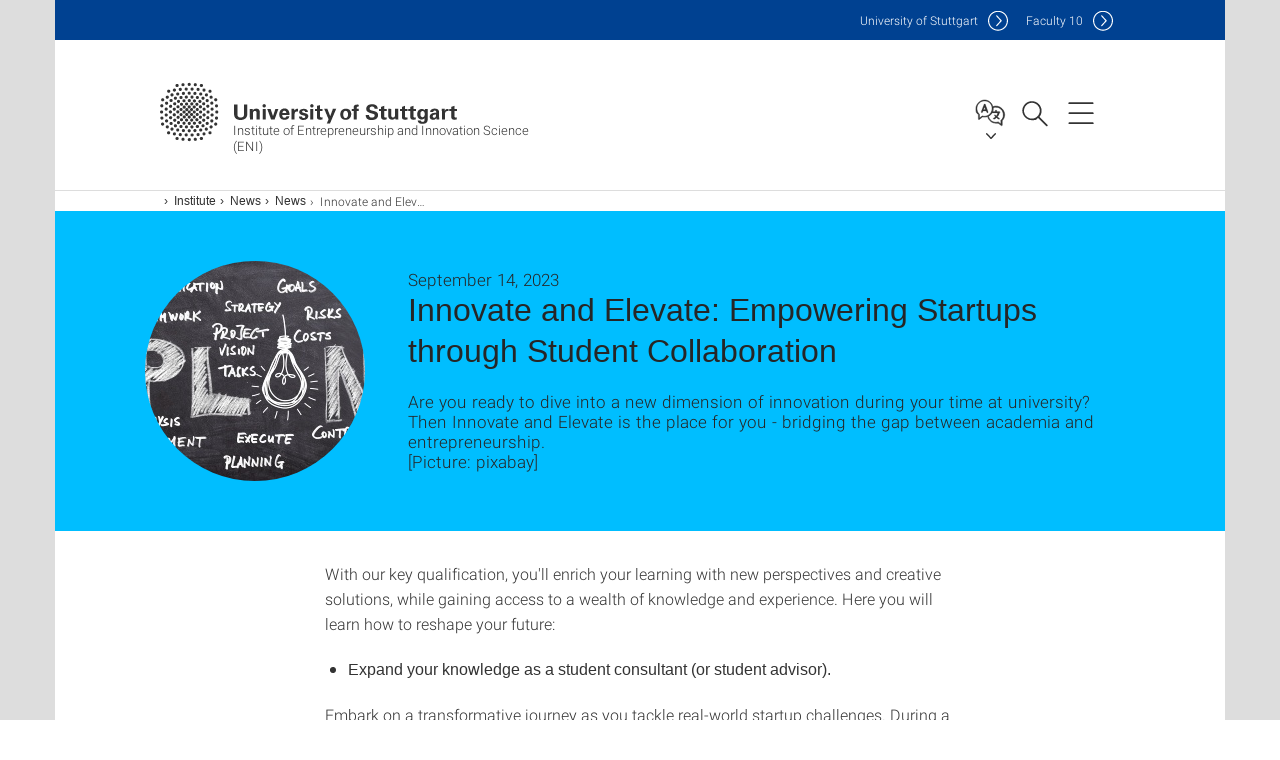

--- FILE ---
content_type: text/html;charset=UTF-8
request_url: https://www.eni.uni-stuttgart.de/en/institute/news/news/Innovate-and-Elevate-Empowering-Startups-through-Student-Collaboration/
body_size: 47351
content:
<!DOCTYPE html>
<!--[if lt IE 7]>      <html lang="de" class="no-js lt-ie9 lt-ie8 lt-ie7"> <![endif]-->
<!--[if IE 7]>         <html lang="de" class="no-js lt-ie9 lt-ie8"> <![endif]-->
<!--[if IE 8]>         <html lang="de" class="no-js lt-ie9"> <![endif]-->
<!--[if gt IE 8]><!-->


<!--
===================== version="0.1.29" =====================
-->

<html lang="en" class="no-js"> <!--<![endif]-->

<head>

<!-- start metadata (_metadata.hbs) -->
	<meta charset="UTF-8">
	<meta http-equiv="X-UA-Compatible" content="IE=edge"/>
	<meta name="creator" content="TIK" />
	<meta name="Publisher" content="Universität Stuttgart - TIK" />
	<meta name="Copyright" content="Universität Stuttgart" />
	<meta name="Content-language" content="en" />
	<meta name="Page-type" content="Bildungseinrichtung" />
	<meta name="viewport" content="width=device-width, initial-scale=1.0, shrink-to-fit=no"/>
	<meta name="robots" content="index, follow" />
	<meta name="system" content="20.0.18" />
	<meta name="template" content="3.0" />
	<meta name="Description" content="Are you ready to dive into a new dimension of innovation during your time at university? Then Innovate and Elevate is the place for you - bridging the gap between academia and entrepreneurship."/>	
	<meta name="og:title" content="Innovate and Elevate: Empowering Startups through Student Collaboration | News | Sep 14, 2023 | Institute of Entrepreneurship and Innovation Science (ENI) | University of Stuttgart" />
	<meta name="og:description" content="Are you ready to dive into a new dimension of innovation during your time at university? Then Innovate and Elevate is the place for you - bridging the gap between academia and entrepreneurship. "/>
	<meta name="og:image" content="https://www.eni.uni-stuttgart.de/img/business-idea-3683781_1920.jpg" />
	<title>Innovate and Elevate: Empowering Startups through Student Collaboration | News | Sep 14, 2023 | Institute of Entrepreneurship and Innovation Science (ENI) | University of Stuttgart</title><!-- Ende metadata -->


<!-- Styles-Einbindung (_styles.hbs) -->
	<link rel="apple-touch-icon" sizes="180x180" href="/system/modules/de.stuttgart.uni.v3.basics/resources/favicons/apple-touch-icon.png">
            <link rel="icon" type="image/png" sizes="32x32" href="/system/modules/de.stuttgart.uni.v3.basics/resources/favicons/favicon-32x32.png">
            <link rel="icon" type="image/png" sizes="16x16" href="/system/modules/de.stuttgart.uni.v3.basics/resources/favicons/favicon-16x16.png">
            <link rel="manifest" href="/system/modules/de.stuttgart.uni.v3.basics/resources/favicons/site.webmanifest">
            <link rel="mask-icon" href="/system/modules/de.stuttgart.uni.v3.basics/resources/favicons/safari-pinned-tab.svg" color="#ffffff">
            <meta name="msapplication-TileColor" content="#ffffff">
            <meta name="theme-color" content="#ffffff">
		
<link rel="stylesheet" href="/system/modules/de.stuttgart.uni.v3.basics/resources/css/styles.css" type="text/css" >
<link rel="stylesheet" href="/system/modules/de.stuttgart.uni.v3.basics/resources/css/tik.css" type="text/css" >
<link rel="stylesheet" href="/system/modules/de.stuttgart.uni.v3.basics/resources/css/jquery-ui/jquery-ui-1.11.4.min.css" type="text/css" >
<link rel="stylesheet" href="/system/modules/de.stuttgart.uni.v3.basics/resources/css/fancybox/jquery.fancybox357.min.css" type="text/css" >
<link rel="stylesheet" href="/system/modules/de.stuttgart.uni.v3.basics/resources/css/footer/footer.css" type="text/css" >
<link rel="stylesheet" href="/system/modules/de.stuttgart.uni.v3.basics/resources/css/audio/player.css" type="text/css" >
<style type="text/css">
.newsstream-folgeseite .generic-list .generic-list-item picture {
  display: inline-block;
  margin: -10px -15px 15px -15px;
  width: calc(100% + 30px);
}


</style>
<!-- Ende Styles-Einbindung -->

	<!-- Scripts
	================================================== --> 
	
	
<script src="/system/modules/de.stuttgart.uni.v3.basics/resources/js/bootstrap.js"></script>
<script src="/system/modules/de.stuttgart.uni.v3.basics/resources/js/aperto-bootstrap-ie-workaround.js"></script>
<script src="/system/modules/de.stuttgart.uni.v3.basics/resources/js/tik.js"></script>
<script src="/system/modules/de.stuttgart.uni.v3.basics/resources/js/jquery-ui/jquery-ui-1.11.4.min.js"></script>
<script src="/system/modules/de.stuttgart.uni.filters/resources/js/filters.js"></script>
<script src="/system/modules/de.stuttgart.uni.v3.basics/resources/js/fancybox/jquery.fancybox357.min.js"></script>
<script src="/system/modules/de.stuttgart.uni.v3.basics/resources/js/tippy-popper/popper.min.js"></script>
<script src="/system/modules/de.stuttgart.uni.v3.basics/resources/js/tippy-popper/tippy.min.js"></script>
<script src="/system/modules/de.stuttgart.uni.v3.zsb/resources/videointerview/js/dash.all.min.js"></script><style>
		.page-wrap > #page-complete > .container-fluid > .row > div > .row > .col-xs-12,
		.page-wrap > #page-complete > .container-fluid > .row > div > .row > .col-sm-12,
		.page-wrap > #page-complete > .container-fluid > .row > div > .row > .col-md-12,
		.page-wrap > #page-complete > .container-fluid > .row > div > .row > .col-lg-12,
		.page-wrap > #page-complete > .container > .row > div > .row > .col-xs-12,
		.page-wrap > #page-complete > .container > .row > div > .row > .col-sm-12,
		.page-wrap > #page-complete > .container > .row > div > .row > .col-md-12,
		.page-wrap > #page-complete > .container > .row > div > .row > .col-lg-12 {
			padding: 0;
		}
	</style>
</head>

<body class=" is-detailpage  is-not-editmode  lang-en ">

<!--googleoff: snippet-->
	
	<!-- start skiplinks (_skiplinks.hbs)-->
	<div class="skip">
		<ul>
			<li><a href="#main">jump to content</a></li>
			<li><a href="#footer">jump to footer</a></li>
		</ul>
	</div>
	<!-- end skiplinks -->

	<!--googleon: snippet-->
	<div  id="header" ><div class="header" data-id="id-832e982d">
      <span data-anchor id="id-832e982d"></span>
              <!-- start header (_header.hbs) -->
              <header class="b-page-header is-subidentity" data-headercontroller="">
                <div class="container">
                  <div class="container-inner">
                    <div class="row">
                      <a class="b-logo" href="https://www.eni.uni-stuttgart.de/en/">
                        <!--[if gt IE 8]><!-->
                          <img class="logo-rectangle" src="/system/modules/de.stuttgart.uni.v3.basics/resources/img/svg/logo-en.svg" alt="Logo: Universität Stuttgart - zur Startseite" />
                        <img class="logo-rectangle-inverted" src="/system/modules/de.stuttgart.uni.v3.basics/resources/img/svg/logo-inverted-en.svg" alt="Logo: Universität Stuttgart - zur Startseite" />
                        <!--<![endif]-->
                        <!--[if lt IE 9]>
                        <img class="logo-rectangle" src="/system/modules/de.stuttgart.uni.v3.basics/resources/img/png/logo-en.png" alt="Logo: Universität Stuttgart - zur Startseite" />
                        <img class="logo-rectangle-inverted" src="/system/modules/de.stuttgart.uni.v3.basics/resources/img/svg/logo-inverted-en.png" alt="Logo: Universität Stuttgart - zur Startseite" />
                        <![endif]-->

                        <span  class="subidentity fontsize-xs">Institute of Entrepreneurship and Innovation Science (ENI)</span>
                        </a>
                      <div class="header-box">

                        <div class="mainidentity">
                              <div class="container-inner">
                                <a href="https://www.uni-stuttgart.de/en/">Uni<span class="hideonmobile">versity of Stuttgart </span></a>
                                <a href="https://www.f10.uni-stuttgart.de/">F<span class="hideonmobile">aculty </span>10</a></div>
                            </div>
                            <div class="language">
                          <div class="language-box">
                            <span id="language-menu-title" data-tippy-content="Language of this page" data-tippy-placement="left">Language of this page</span>

                            <ul id="language-menu-options" aria-labelledby="language-menu-title" role="menu">
                                <li><a id="localelink" href="https://www.eni.uni-stuttgart.de/institut/aktuelles/meldungen/Innovate-and-Elevate-Empowering-Startups-through-Student-Collaboration/" lang="de"><abbr data-tippy-content="Sprache wechseln: Deutsch" data-tippy-placement="left">de</abbr></a></li>
                                                <li class="current-language"><strong><abbr data-tippy-content="Current language: American English" data-tippy-placement="left">en</abbr></strong></li></ul>
                            </div>
                        </div>
                        <div id="search" class="search">
                          <button aria-controls="search-box" aria-expanded="false" data-href="#search-box" data-tippy-content="Search" data-tippy-placement="left"><span>Search</span>
                          </button>
                        </div>
                        <div class="nav-button">
								<button class="lines-button" aria-controls="main-nav" aria-expanded="false" data-href="#b-page-nav" data-tippy-content="Main navigation" data-tippy-placement="left">
									<span class="lines">Main navigation</span>
								</button>
							</div>
						<div class="login-main-desktop"></div>
                      </div>
                    </div>
                  </div>
                </div>
                <!-- Start Suche (_search.hbs) -->
                <div class="search-box js-visible" id="search-box" aria-hidden="true">
                  <h2>Search</h2>
                  <div class="container" role="tabpanel">
                    <div class="search-box-inner">
                      <form action="https://www.eni.uni-stuttgart.de/en/search/">
                        <fieldset>
                          <div class="form-label col-sm-12">
                            <label for="global-search">Suche</label>
                            <input type="search" name="q" placeholder="Search for topics, people, ..." id="global-search" class="autosuggest" />
                          </div>
                          <div class="button">
                            <input aria-label="Start search" type="submit" value="search">
                          </div>
                        </fieldset>
                        <input type="hidden" name="lq" value="" />
                        <input type="hidden" name="reloaded" value=""/>                       
                        <input type="hidden" name="restriction" value=""/>
                        </form>
                    </div>
                  </div>
                </div>
                <!-- Ende Suche -->
                <div class="login-main-mobile js-visible" aria-hidden="false"></div>
                <!-- Ende Login -->
              </header>
              <!-- Ende header -->

              <div class="b-page-nav is-subidentity" id="main-nav" aria-hidden="true">
                <div class="container">
                  <div class="container-inner">
                    <div class="fixed-wrapper">
                      <a class="backto" href="#">back</a>
                      <div class="location" aria-hidden="true">
                        <ul>
                          <li class="on"><span></span></li>
                            <li><span></span></li>
                          <li><span></span></li>
                          <li><span></span></li>
                          <li><span></span></li>
                        </ul>
                      </div>
                    </div>

                    <div class="scroll-wrapper">
                      <nav class="main-navigation" aria-label="Main navigation">
                        <div class="menu-group-box" >
                          <div class="menu-box" data-level="show-level-0">
                            <div class="viewbox" style="position:relative;">
                              <div class="wrapper" style="width: 100%; height: 100%;">
                                <ul class="menu level-0 " id="level-0-0">
	<li class="has-menu"><a href="#level-1-0">Institute</a></li>
	<li class="has-menu"><a href="#level-1-1">Research</a></li>
	<li class="has-menu"><a href="#level-1-2">Cooperations</a></li>
	<li class="has-menu"><a href="#level-1-3">Teaching </a></li>
</ul>
	<ul class="menu level-1 " id="level-1-0" data-parent="#level-0-0" >
		<li class="overview"><a href="https://www.eni.uni-stuttgart.de/en/institute/">Institute</a></li>
		<li><a href="https://www.eni.uni-stuttgart.de/en/institute/team/">Team</a></li>
		<li><a href="https://www.eni.uni-stuttgart.de/en/institute/our-values/">Our values</a></li>
		<li><a href="https://www.eni.uni-stuttgart.de/en/institute/eni-in-the-media/">ENI in the media</a></li>
		<li><a href="https://www.eni.uni-stuttgart.de/en/institute/jobs/">Jobs</a></li>
		<li><a href="https://www.eni.uni-stuttgart.de/en/institute/contact/">Contact</a></li>
		<li class="has-menu"><a href="#level-2-5">News</a></li>
	</ul>
		<ul class="menu level-2 active-list" id="level-2-5" data-parent="#level-1-0"  style="display: block;" aria-expanded="true">
			<li class="overview"><a href="https://www.eni.uni-stuttgart.de/en/institute/news/">News</a></li>
			<li><a href="https://www.eni.uni-stuttgart.de/en/institute/news/news/" class="active">News</a></li>
			<li><a href="https://www.eni.uni-stuttgart.de/en/institute/news/events/">Veranstaltungen</a></li>
			<li><a href="https://www.eni.uni-stuttgart.de/en/institute/news/cybervalley/">Cyber Valley Event</a></li>
		</ul>
	<ul class="menu level-1 " id="level-1-1" data-parent="#level-0-0" >
		<li class="overview"><a href="https://www.eni.uni-stuttgart.de/en/research/">Research</a></li>
		<li><a href="https://www.eni.uni-stuttgart.de/en/research/research-areas/">Research Areas</a></li>
		<li class="has-menu"><a href="#level-2-7">Research Engagements</a></li>
		<li><a href="https://www.eni.uni-stuttgart.de/en/research/organizational-creativity--user-innovation/">Organizational Creativity & User Innovation</a></li>
		<li><a href="https://www.eni.uni-stuttgart.de/en/research/science-commercialization--technology-transfer/">Science Commercialization & Technology Transfer</a></li>
		<li><a href="https://www.eni.uni-stuttgart.de/en/research/frugal-engineering--technological-innovation/">Frugal Engineering & Technological Innovation</a></li>
		<li><a href="https://www.eni.uni-stuttgart.de/en/research/page/">Technology Entrepreneurship & Industry Emergence</a></li>
		<li><a href="https://www.eni.uni-stuttgart.de/en/research/promovieren-am-eni_0001/">Doctoral studies at ENI</a></li>
		<li><a href="https://www.eni.uni-stuttgart.de/en/research/research-seminar/">ENI Research Seminar</a></li>
		<li class="has-menu"><a href="#level-2-14">Publications</a></li>
	</ul>
		<ul class="menu level-2 " id="level-2-14" data-parent="#level-1-1" >
			<li class="overview"><a href="https://www.eni.uni-stuttgart.de/en/research/publications/">Publications</a></li>
			<li><a href="https://www.eni.uni-stuttgart.de/en/research/publications/textbooks/">Textbooks</a></li>
			<li><a href="https://www.eni.uni-stuttgart.de/en/research/publications/articles/">Articles</a></li>
			<li><a href="https://www.eni.uni-stuttgart.de/en/research/publications/books-and-book-chapters/">Books and book chapters</a></li>
			<li><a href="https://www.eni.uni-stuttgart.de/en/research/publications/contributions-to-conference-proceedings/">Contributions to conference proceedings</a></li>
		</ul>
		<ul class="menu level-2 " id="level-2-7" data-parent="#level-1-1" >
			<li class="overview"><a href="https://www.eni.uni-stuttgart.de/en/research/research-engagements/">Research Engagements</a></li>
			<li><a href="https://www.eni.uni-stuttgart.de/en/research/research-engagements/arena2036-techarea/">Arena2036 Techarea</a></li>
			<li><a href="https://www.eni.uni-stuttgart.de/en/research/research-engagements/cfpms/">CFPMS</a></li>
			<li><a href="https://www.eni.uni-stuttgart.de/en/research/research-engagements/cyber-valley/">Cyber Valley</a></li>
			<li><a href="https://www.eni.uni-stuttgart.de/en/research/research-engagements/nxtgn/">NXTGN</a></li>
			<li><a href="https://www.eni.uni-stuttgart.de/en/research/research-engagements/iris/">IRIS</a></li>
		</ul>
	<ul class="menu level-1 " id="level-1-3" data-parent="#level-0-0" >
		<li class="overview"><a href="https://www.eni.uni-stuttgart.de/en/teaching/">Teaching </a></li>
		<li class="has-menu"><a href="#level-2-22">Courses</a></li>
		<li class="has-menu"><a href="#level-2-23">Organizational</a></li>
		<li><a href="https://www.eni.uni-stuttgart.de/en/teaching/Part-time-Master-Intra-und-Entrepreneurship/">Part-time Master Intra- und Entrepreneurship</a></li>
		<li><a href="https://www.eni.uni-stuttgart.de/en/teaching/lehr--und-workshopraeume/">Lehr- und Workshopräume</a></li>
	</ul>
		<ul class="menu level-2 " id="level-2-22" data-parent="#level-1-3" >
			<li class="overview"><a href="https://www.eni.uni-stuttgart.de/en/teaching/Courses/">Courses</a></li>
			<li class="has-menu"><a href="#level-3-23">FÜSQ</a></li>
			<li class="has-menu"><a href="#level-3-24">Competence field Entrepreneurship Master</a></li>
			<li><a href="https://www.eni.uni-stuttgart.de/en/teaching/Courses/Bachelor-and-Masterthesis/">Bachleor and Masterthesis</a></li>
			<li><a href="https://www.eni.uni-stuttgart.de/en/teaching/Courses/GuestAuditors/">Guest Auditors</a></li>
			<li class="has-menu"><a href="#level-3-27">Competence field Entrepreneurship Bachelor</a></li>
			<li><a href="https://www.eni.uni-stuttgart.de/en/teaching/Courses/Linklist/">??? NavText ???</a></li>
		</ul>
			<ul class="menu level-3 " id="level-3-27" data-parent="#level-2-22" >
				<li class="overview"><a href="https://www.eni.uni-stuttgart.de/en/teaching/Courses/Competence-field-Entrepreneurship-Bachlor/">Competence field Entrepreneurship Bachelor</a></li>
				<li><a href="https://www.eni.uni-stuttgart.de/en/teaching/Courses/Competence-field-Entrepreneurship-Bachlor/module-1/">Module 1</a></li>
				<li><a href="https://www.eni.uni-stuttgart.de/en/teaching/Courses/Competence-field-Entrepreneurship-Bachlor/module-2/">Module 2</a></li>
				<li><a href="https://www.eni.uni-stuttgart.de/en/teaching/Courses/Competence-field-Entrepreneurship-Bachlor/seminar-module/">Seminar module</a></li>
			</ul>
			<ul class="menu level-3 " id="level-3-24" data-parent="#level-2-22" >
				<li class="overview"><a href="https://www.eni.uni-stuttgart.de/en/teaching/Courses/Competence-field-Entrepreneurship/">Competence field Entrepreneurship Master</a></li>
				<li><a href="https://www.eni.uni-stuttgart.de/en/teaching/Courses/Competence-field-Entrepreneurship/module-1/">Module 1</a></li>
				<li><a href="https://www.eni.uni-stuttgart.de/en/teaching/Courses/Competence-field-Entrepreneurship/module-2/">Module 2</a></li>
				<li><a href="https://www.eni.uni-stuttgart.de/en/teaching/Courses/Competence-field-Entrepreneurship/seminar-module/">Seminar module</a></li>
			</ul>
			<ul class="menu level-3 " id="level-3-23" data-parent="#level-2-22" >
				<li class="overview"><a href="https://www.eni.uni-stuttgart.de/en/teaching/Courses/FUSQ/">FÜSQ</a></li>
				<li><a href="https://www.eni.uni-stuttgart.de/en/teaching/Courses/FUSQ/technology-entrepreneurship/">Technology Entrepreneurship</a></li>
				<li><a href="https://www.eni.uni-stuttgart.de/en/teaching/Courses/FUSQ/awake---become-a-startup-in-six-weeks/">AWAKE - Become a startup in six weeks</a></li>
				<li><a href="https://www.eni.uni-stuttgart.de/en/teaching/Courses/FUSQ/t3-programm---train-the-trainer-for-startupcoaching/">T3-Programm - Train-the-Trainer for Startupcoaching</a></li>
				<li><a href="https://www.eni.uni-stuttgart.de/en/teaching/Courses/FUSQ/startup-simulation-hackathon/">Startup-Simulation-Hackathon</a></li>
				<li><a href="https://www.eni.uni-stuttgart.de/en/teaching/Courses/FUSQ/design-factory-df-innovation-process-in-practice/">Design Factory (DF): Innovation Process in Practice</a></li>
				<li><a href="https://www.eni.uni-stuttgart.de/en/teaching/Courses/FUSQ/design-factory-df-prototyping-insights/">Design Factory (DF): Prototyping Insights</a></li>
				<li><a href="https://www.eni.uni-stuttgart.de/en/teaching/Courses/FUSQ/social-entrepreneurship/">Social Entrepreneurship</a></li>
				<li><a href="https://www.eni.uni-stuttgart.de/en/teaching/Courses/FUSQ/lectures-series-on-entrepreneurship/">Lectures series on Entrepreneurship</a></li>
				<li><a href="https://www.eni.uni-stuttgart.de/en/teaching/Courses/FUSQ/entrepreneurial-finance-for-engineers/">Entrepreneurial Finance for Engineers</a></li>
				<li><a href="https://www.eni.uni-stuttgart.de/en/teaching/Courses/FUSQ/entrepreneurial-skillset---Cultivating-mindfullness/">Entrepreneurial Skillset  -  Cultivating mindfullness</a></li>
				<li><a href="https://www.eni.uni-stuttgart.de/en/teaching/Courses/FUSQ/entrepreneurship-students-2-startups/">Entrepreneurship: Students 2 Startups</a></li>
				<li><a href="https://www.eni.uni-stuttgart.de/en/teaching/Courses/FUSQ/ai-prototyping-101-from-idea-to-realtity/">AI Prototyping 101: From Idea to Realtity</a></li>
				<li><a href="https://www.eni.uni-stuttgart.de/en/teaching/Courses/FUSQ/schutzrechte-fuer-startups-patente-marken-und-designs-fuer-entreprenuere/">Schutzrechte für Startups: Patente, Marken und Designs für Entreprenuere</a></li>
				<li><a href="https://www.eni.uni-stuttgart.de/en/teaching/Courses/FUSQ/foresight-and-innovation/">Foresighit and Innovation</a></li>
				<li><a href="https://www.eni.uni-stuttgart.de/en/teaching/Courses/FUSQ/creative-challenger/">Creative Challenge</a></li>
			</ul>
		<ul class="menu level-2 " id="level-2-23" data-parent="#level-1-3" >
			<li class="overview"><a href="https://www.eni.uni-stuttgart.de/en/teaching/Organizational/">Organizational</a></li>
			<li><a href="https://www.eni.uni-stuttgart.de/en/teaching/Organizational/technology-management-examination-committee/">Technology-Management-Examination-Committee</a></li>
			<li><a href="https://www.eni.uni-stuttgart.de/en/teaching/Organizational/crediting-courses-from-a-semester-abroad/">Crediting-courses-from-a-semester-abroad</a></li>
			<li><a href="https://www.eni.uni-stuttgart.de/en/teaching/Organizational/gsame-complementary-qualification/">GSaME: complementary-qualification</a></li>
		</ul>
	<ul class="menu level-1 " id="level-1-2" data-parent="#level-0-0" >
		<li class="overview"><a href="https://www.eni.uni-stuttgart.de/en/transfer/">Cooperations</a></li>
		<li class="has-menu"><a href="#level-2-15">Projects</a></li>
		<li><a href="https://www.eni.uni-stuttgart.de/en/transfer/startup-coaching/">Founding a company at the University of Stuttgart</a></li>
		<li class="has-menu"><a href="#level-2-17">Making & Premises</a></li>
		<li><a href="https://www.eni.uni-stuttgart.de/en/transfer/erasmus-for-young-entrepreneurs/">Erasmus for Young Entrepreneurs</a></li>
		<li><a href="https://www.eni.uni-stuttgart.de/en/transfer/newsletter/">Newsletter</a></li>
		<li class="has-menu"><a href="#level-2-20">Exist Teams</a></li>
		<li><a href="https://www.eni.uni-stuttgart.de/en/transfer/quer.kraft--der-innovationsverein-e.v./">quer.kraft – der Innovationsverein e.V.</a></li>
	</ul>
		<ul class="menu level-2 " id="level-2-20" data-parent="#level-1-2" >
			<li class="overview"><a href="https://www.eni.uni-stuttgart.de/en/transfer/exist-teams/">Exist Teams</a></li>
			<li><a href="https://www.eni.uni-stuttgart.de/en/transfer/exist-teams/hydrop-water-systems/">hydrop water systems</a></li>
			<li><a href="https://www.eni.uni-stuttgart.de/en/transfer/exist-teams/enviconnect/">enviConnect</a></li>
		</ul>
		<ul class="menu level-2 " id="level-2-17" data-parent="#level-1-2" >
			<li class="overview"><a href="https://www.eni.uni-stuttgart.de/en/transfer/making--premises/">Making & Premises</a></li>
			<li><a href="https://www.eni.uni-stuttgart.de/en/transfer/making--premises/makerspaces--workshops/">Makerspaces & Workshops</a></li>
			<li><a href="https://www.eni.uni-stuttgart.de/en/transfer/making--premises/coworking--premises/">Coworking & Premises</a></li>
		</ul>
		<ul class="menu level-2 " id="level-2-15" data-parent="#level-1-2" >
			<li class="overview"><a href="https://www.eni.uni-stuttgart.de/en/transfer/projects/">Projects</a></li>
			<li><a href="https://www.eni.uni-stuttgart.de/en/transfer/projects/deem/">DEEM</a></li>
			<li><a href="https://www.eni.uni-stuttgart.de/en/transfer/projects/einst4ine/">EINST4INE</a></li>
			<li><a href="https://www.eni.uni-stuttgart.de/en/transfer/projects/e4f/">e4f</a></li>
			<li><a href="https://www.eni.uni-stuttgart.de/en/transfer/projects/ikileus/">IKILeUS</a></li>
			<li><a href="https://www.eni.uni-stuttgart.de/en/transfer/projects/nxtgn/">NXTGN</a></li>
			<li><a href="https://www.eni.uni-stuttgart.de/en/transfer/projects/upstart/">UpStart</a></li>
			<li><a href="https://www.eni.uni-stuttgart.de/en/transfer/projects/yeep/">YEEP</a></li>
		</ul>
<!-- Navigation: 11 µs --></div>

                            </div>
                          </div>
                        </div>
                      </nav>
                      <a href="#closeNavigation" class="close-nav">close navigation</a>
                      </div>

                  </div><!-- container-inner -->
                </div><!--  container -->
              </div></div>
    <script type="module">
      
      import Login from '/system/modules/de.stuttgart.uni.v3.basics/resources/js/login.mjs'
      new Login("en", "", "", "", "", "", "", "", "", true).init()
    </script>
  </div><div id="wrapper" class="is-subidentity">
		<div id="content">
			<main id="main" class="r-main">
				<div class="main__wrapper" data-js-id="container">
                    <noscript>
                        <div class="alert alert-danger">For full functionality of this site it is necessary to enable JavaScript. Here are the <a href="https://enablejavascript.co/" target="_blank">instructions how to enable JavaScript in your web browser</a>.</div></noscript>
					<!-- Start Segment -->
					<div class="segment is-border-top">
							<div class="container">
								<div class="container-inner">
									<div class="row">
										<div class="col-md-12">
											<!-- Start Breadcrumb (_breadcrumb.hbs) -->
											<nav class="b-breadscroller--default" data-css="b-breadscroller" data-js-module="breadscroller" aria-label="breadcrumb">
													<!--googleoff: snippet-->
													<h2 class="breadscroller__headline">Position within the page tree</h2>
													<div class="breadscroller__controls" data-js-atom="breadscroller-controls">
														<button class="breadscroller__controls-btn is-back" data-js-atom="breadscroller-controls-back">
															<span>Move path to the left</span>
														</button>
														<button class="breadscroller__controls-btn is-forward" data-js-atom="breadscroller-controls-forward">
															<span>Move path to the right</span>
														</button>
													</div>
													<!--googleon: snippet-->
													<div class="breadscroller__content" data-js-atom="breadscroller-container">
														<ol class="breadscroller__list" data-js-atom="breadscroller-list">

															<li class="breadscroller__list-item">
																				<a href="https://www.eni.uni-stuttgart.de/en/" class="breadscroller__list-element">Startseite</a>
																			</li>
																		<li class="breadscroller__list-item">
																				<a href="https://www.eni.uni-stuttgart.de/en/institute/" class="breadscroller__list-element">Institute</a>
																			</li>
																		<li class="breadscroller__list-item">
																				<a href="https://www.eni.uni-stuttgart.de/en/institute/news/" class="breadscroller__list-element">News</a>
																			</li>
																		<li class="breadscroller__list-item">
																							<a href="https://www.eni.uni-stuttgart.de/en/institute/news/news/" class="breadscroller__list-element">News</a>
																						</li>
																						<li class="breadscroller__list-item">
																							<span class="breadscroller__list-element is-active" data-tippy-content="Innovate and Elevate: Empowering Startups through Student Collaboration">Innovate and Elevate: Empowering Startups through Student Collaboration</span>
																						</li>
																					</ol>
													</div>
												</nav>	
												<!-- Ende Breadcrumb -->
											<!-- Breadcrumb: 609 µs --></div>
									</div>
								</div><!--  container-inner -->
							</div><!-- container -->
						</div>
					<!-- End Segment -->

					<div  id="introDetailonly" ><div class="element pgelement news" >
			<div class="is-bg-blue is-margin-bottom  ">
									<div class="container">
										<div class="container-inner">
											<div class="row">
												<div class="c-intro-teaser--default" data-css="c-intro-teaser">
													<div class="intro-teaser__wrapper">
														<figure class="c-figure--intro-teaser" data-css="c-figure">
																<div class="figure__wrapper">
																	<picture class="c-picture" data-css="c-picture">
	<img src="https://www.eni.uni-stuttgart.de/img/business-idea-3683781_1920.jpg?__scale=w:220,h:220,cx:320,cy:0,cw:1280,ch:1280" style=""  alt=""/>
</picture>
</div>
															</figure>
														<div class="intro-teaser__content col-md-9 col-sm-8 col-xs-12">
															<div class="reverse-order">
																<h1 class="intro-teaser__headline">Innovate and Elevate: Empowering Startups through Student Collaboration</h1>
																<p class="intro-teaser__kicker">
																September 14, 2023</p>
															</div>
															<p>
																	Are you ready to dive into a new dimension of innovation during your time at university? Then Innovate and Elevate is the place for you - bridging the gap between academia and entrepreneurship.<br />
																	
																		[Picture: pixabay]<br />
																	</p>
															</div>
													</div>
												</div>
												</div>
										</div>
									</div>
								</div>
								
								<div class="segment">
	<div class="container">
		<div class="container-inner">
			<div class="row">
				<div class="col-md-8 col-md-offset-2">
<div class="flexblocks">
		<div>
								<span data-anchor id="id-f5cd364c-0"></span>
								<div class="absatz">
									<div >
											<p>With our key qualification, you'll enrich your learning with new perspectives and creative solutions, while gaining access to a wealth of knowledge and experience. Here you will learn how to reshape your future:</p>
<ul>
<li><strong>Expand your knowledge as a student consultant (or student advisor).</strong></li>
</ul>
<p>Embark on a transformative journey as you tackle real-world startup challenges. During a dynamic twelve-week project phase, you will work with experienced professionals from established companies and mentors to develop concrete solutions to the unique hurdles and problems of your selected startup.</p>
<ul>
<li><strong>Ignite your passion for entrepreneurship</strong></li>
</ul>
<p>Discover your entrepreneurial spirit and immerse yourself in the dynamics of a startup. You will not only find solutions, but also develop courage and be inspired to take the leap into your own entrepreneurial endeavor.</p>
<ul>
<li><strong>Strengthen your ability to make/find decisions</strong></li>
</ul>
<p>Gain a competitive advantage through new insights and new strategies. Equipped with academic rigor and guided by mentors, you will drive innovation by analyzing business problems and advancing your chosen startup through sound information.</p>
<ul>
<li><strong>More than a project - a community</strong></li>
</ul>
<p>Students, founders* and experienced professionals join together to form an ecosystem of collaboration and growth. Connections are formed that last well beyond the project's duration.</p></div>
									</div>
								</div>
						<div>
								<span data-anchor id="id-f5cd364c-1"></span>
								<h3 id="id-f5cd364c-head2"  class="">How Innovate and Elevate works</h3>
									<div class="absatz">
									<div >
											<ol>
<li>Real challenges and solutions in real time: Students deal with real business problems that startups face in their daily business.</li>
<li>Mentorship that counts: Each team is assigned mentors from an extensive network to guide and support the team along the way.</li>
<li>Empowerment in a few weeks: Experience remarkable change in just twelve weeks as you drive innovation and develop actionable strategies.</li>
</ol>
<p>Are you ready to explore the future of entrepreneurship with <strong>Innovate and Elevate</strong>? Then reserve your place from the 4th of September and register here: <a href="https://campus.uni-stuttgart.de/cusonline/ee/ui/ca2/app/desktop/#/pl/ui/$ctx/sa.gruppen_einteilung?$ctx=design=ca2;header=max;lang=de&amp;cLvNr=367014">Registration</a>.</p>
<p>&nbsp;</p></div>
									</div>
								</div></div>
<div class="clearb"></div>
									
									<div class="row flex-row">
											</div>
													</div>
			</div>
		</div>
	</div>
</div>
</div>
	</div><div  id="page-complete" ><div>
		</div>	
</div><div  id="contactDetailonly" ><div class="kontakt" data-id="id-d7a9fdbd">
			<span data-anchor id="id-d7a9fdbd"></span>
						
						<div class="kontakt">
			<div class="segment">
	<div class="container">
		<div class="container-inner">
			<div class="row">
<div class="col-md-12">
				
					<h3 >Contact</h3>
					<div class="kontaktbox-outer ">
						<div class="is-last-row">

								<div class="c-box--default is-large" data-css="c-box">
												<div class="box__image">
													<div class="box__image-container">
														<picture class="c-picture" data-css="c-picture">
	<img src="https://www.eni.uni-stuttgart.de/img/Mitarbeiter/wahl.jpg?__scale=w:150,h:150,cx:64,cy:436,cw:1876,ch:1876" style=""  alt="This image shows Andreas Wahl"/>
</picture>
</div>
												</div>
												<div class="box__content">
													<div class="box__header">
														<div class="reverse-order">
																<h3 class="box__headline">
																		Andreas Wahl</h3>
																<strong class="box__topline" aria-label='Title / Academic Degree:'>Dr. rer. pol.</strong>
															</div>
														<p class="box__subline">Head of Teaching</p>
														</div>
													<div class="box__contact">
														<ul class="box__list">
															<li class="box__list-item">
																<span class="box__list-text">
																	<span class="box__item-icon is-profile" data-tippy-content="Profile page" aria-label="Profile page"></span>
																	<span class="box__item-text">
																		<a href="https://www.eni.uni-stuttgart.de/en/institute/team/Wahl-00003/" class="box__headline-link" aria-label="To profile of employee Dr. rer. pol. Andreas Wahl">Profile page</a>
																	</span>
																</span>
															</li>
															<li class="box__list-item">
																	<span class="box__list-text">
																		<span class="box__item-icon is-fon" data-tippy-content="Phone" aria-label="Phone"></span>
																		<span class="box__item-text">
																			<a href="tel:+4971168568492" aria-label="Call Dr. rer. pol. Andreas Wahl by telephone">+49 711 685 68492</a>
																		</span>
																	</span>
																</li>
															<li class="box__list-item">
																	<a class="box__list-text" href="H5DGOJ:5I8M95N.R5CG@9ID.PID-NOPOOB5MO.89" data-obfuscated="true" aria-label="Write e-mail to Dr. rer. pol. Andreas Wahl">
																		<span class="box__item-icon is-mail" data-tippy-content="Email" aria-label="Email"></span>
																		<span class="box__item-text">
																			Write e-mail</span>
																	</a>
																</li>
															</ul>
														</div>
												</div>
											</div>
										</div>
							</div>
					</div>
							</div>
		</div>
	</div>
</div>
</div></div>
	</div></div>
			</main><!-- end main -->
		</div><!-- end content -->
	</div><!-- end wrapper -->
			
		
	<!-- Start Footer (_footer.hbs) -->
	<footer class="r-page-footer">

		<div  id="footer" ><div class="footer-wrapper" data-id="id-832e9829">
                    <div class="local-contact-footer">
                                <div class="container">
                                    <div class="container-inner">
                                        <div class="row">
                                            <section class="b-social-media">
                                                <div class="col-md-3">
                                                    <h3 class="linklist__title">Here you can reach us</h3>
                                                </div>
                                                <div class="col-md-9">
                                                    <div class="c-linklist--footer-socials" data-css="c-linklist">
                                                        <ul class="linklist__list">
                                                            <li class="linklist__entry"><a href="https://www.eni.uni-stuttgart.de/en/institute/contact/"><span class="xs-icon-white contact"></span>Contact</a></li>
                                                        </ul>
                                                    </div>
                                                </div>
                                            </section>
                                        </div>
                                    </div>
                                </div>
                            </div>
                        <div class="global-rich-footer">
                        <span data-anchor id="id-832e9829"></span>
                        <div class="container">
                            <div class="container-inner">
                                <div class="row" style="margin-bottom:20px;">
                                    <div class="col-md-3">
                                        <a href="https://www.uni-stuttgart.de/en/">
                                                <img class="logo-rectangle-inverted-footer" src="/system/modules/de.stuttgart.uni.v3.basics/resources/img/svg/logo-inverted-en.svg" alt="Logo: Universität Stuttgart - zur Startseite" />
                                            </a>
                                        </div>
                                    <div class="col-md-9">
                                        <div class="col-md-12 c-linklist--footer-socials" data-css="c-linklist">
                                            <ul class="linklist__list">
                                                    <li class="linklist__entry"><a href="https://www.facebook.com/Universitaet.Stuttgart"                     class="linklist__link is-facebook"  target="_blank">Icon: Facebook</a><br>Facebook</li>
                                                    <li class="linklist__entry"><a href="https://www.instagram.com/unistuttgart/"                             class="linklist__link is-instagram" target="_blank">Icon: Instagram</a><br>Instagram</li>
                                                        <li class="linklist__entry"><a href="https://bsky.app/profile/unistuttgart.bsky.social"                   class="linklist__link is-bluesky"   target="_blank">Icon: Bluesky</a><br>Bluesky</li>
                                                    <li class="linklist__entry"><a href="https://bawü.social/@Uni_Stuttgart"                                  class="linklist__link is-mastodon"  target="_blank">Icon: Mastodon</a><br>Mastodon</li>
                                                    <li class="linklist__entry"><a href="https://www.youtube.com/user/UniStuttgartTV"                         class="linklist__link is-youtube"   target="_blank">Icon: YouTube</a><br>YouTube</li>
                                                    <li class="linklist__entry"><a href="https://www.linkedin.com/school/universit%C3%A4t-stuttgart/"         class="linklist__link is-linkedin"  target="_blank">Icon: LinkedIn</a><br>LinkedIn</li>
                                                    <li class="linklist__entry"><a href="https://www.usus.uni-stuttgart.de/en/" class="linklist__link is-usus"                     >Icon: USUS-Blog</a><br>USUS-Blog</li>
                                                    </ul>
                                            </div>
                                    </div>
                                </div>
                                <div class="row">
                                    <section class="col-md-3 col-sm-6 b-service-links">
                                            <div class="c-linklist--footer-service-links" data-css="c-linklist">
                                                <div class="linklist pgelement" style="margin-bottom: 30px;" data-id="id-25c4a5f0">
			<span data-anchor id="id-25c4a5f0"></span>
			
			<h3 class="linklist__title">Audience</h3>
									<ul class="linklist__list">
											<li class="linklist__entry">
														<a href="https://www.student.uni-stuttgart.de/en/" class="linklist__link">Students</a>
															</li>
												<li class="linklist__entry">
														<a href="https://www.beschaeftigte.uni-stuttgart.de/" class="linklist__link">Employees</a>
															</li>
												<li class="linklist__entry">
														<a href="https://www.uni-stuttgart.de/en/alumni-supporters/" class="linklist__link">Alumni and supporters</a>
															</li>
												<li class="linklist__entry">
														<a href="#" class="linklist__link">Industry</a>
															</li>
												</ul></div>
	</div>
                                        </section>
                                    <section class="col-md-3 col-sm-6 b-service-links">
                                            <div class="c-linklist--footer-service-links" data-css="c-linklist">
                                                <div class="linklist pgelement" style="margin-bottom: 30px;" data-id="id-25fdb752">
			<span data-anchor id="id-25fdb752"></span>
			
			<h3 class="linklist__title">Formalities</h3>
									<ul class="linklist__list">
											<li class="linklist__entry">
														<a href="https://www.uni-stuttgart.de/en/legal-notice/" class="linklist__link">Legal notice</a>
															</li>
												<li class="linklist__entry">
														<a href="https://www.uni-stuttgart.de/en/privacy-notice/" class="linklist__link">Privacy notice</a>
															</li>
												<li class="linklist__entry">
														<a href="https://www.uni-stuttgart.de/en/statement-accessibility/" class="linklist__link">Accessibility</a>
															</li>
												<li class="linklist__entry">
														<a href="https://www.uni-stuttgart.de/en/university/profile/certificates/" class="linklist__link">Certificates</a>
															</li>
												<li class="linklist__entry">
														<a href="https://www.uni-stuttgart.de/en/general-terms-and-conditions/" class="linklist__link">AGB</a>
															</li>
												</ul></div>
	</div>
                                        </section>
                                    <section class="col-md-3 col-sm-6 b-service-links">
                                            <div class="c-linklist--footer-service-links" data-css="c-linklist">
                                                <div class="linklist pgelement" style="margin-bottom: 30px;" data-id="id-263b5c94">
			<span data-anchor id="id-263b5c94"></span>
			
			<h3 class="linklist__title">Services</h3>
									<ul class="linklist__list">
											<li class="linklist__entry">
														<a href="https://www.uni-stuttgart.de/en/university/contact/" class="linklist__link">Contact</a>
															</li>
												<li class="linklist__entry">
														<a href="https://www.uni-stuttgart.de/en/press/" class="linklist__link">Press</a>
															</li>
												<li class="linklist__entry">
														<a href="https://www.stellenwerk.de/stuttgart/" class="linklist__link">Jobs</a>
															</li>
												<li class="linklist__entry">
														<a href="https://careers.uni-stuttgart.de/?locale=en_US" class="linklist__link">Apply for a Doctorate or Postdoc</a>
															</li>
												<li class="linklist__entry">
														<a href="https://unishop-stuttgart.de/en/" class="linklist__link">Uni-Shop</a>
															</li>
												</ul></div>
	</div>
                                        </section>
                                    <section class="col-md-3 col-sm-6 b-service-links">
                                            <div class="c-linklist--footer-service-links" data-css="c-linklist">
                                                <div class="linklist pgelement" style="margin-bottom: 30px;" data-id="id-267bc0f6">
			<span data-anchor id="id-267bc0f6"></span>
			
			<h3 class="linklist__title">Organization</h3>
									<ul class="linklist__list">
											<li class="linklist__entry">
														<a href="https://www.uni-stuttgart.de/en/university/faculties-institutes/" class="linklist__link">Faculties and Institutes</a>
															</li>
												<li class="linklist__entry">
														<a href="https://www.uni-stuttgart.de/en/university/facilities/" class="linklist__link">Facilities</a>
															</li>
												<li class="linklist__entry">
														<a href="https://www.uni-stuttgart.de/en/university/organization/administration/" class="linklist__link">Central Administration</a>
															</li>
												</ul></div>
	</div>
                                        </section>
                                    </div>
                            </div>
                        </div>
                    </div>
                </div>
            </div></footer>
	<!-- Ende footer-->	

	<div class="b-scroll-to-top" data-css="b-scroll-to-top" data-js-module="scroll-to-top">
		<a href="#wrapper" class="scroll-to-top__link" data-js-atom="to-top-link">To the top of the page</a>
	</div>
	
	<!-- Piwik Beginn -->
			<script>
			  var _paq = _paq || [];
			  _paq.push(['disableCookies']);
			  _paq.push(['trackPageView']);
			  _paq.push(['enableLinkTracking']);
			  _paq.push(['MediaAnalytics::enableDebugMode']);
			  (function() {
				var u="https://www.uni-stuttgart.de/piwik/";
				_paq.push(['setTrackerUrl', u+'piwik.php']);
				_paq.push(['setSiteId', 413]);
				var d=document, g=d.createElement('script'), s=d.getElementsByTagName('script')[0];
				g.type='text/javascript'; g.async=true; g.defer=true; g.src=u+'piwik.js'; s.parentNode.insertBefore(g,s);
			  })();
			</script>
			<noscript><p><img src="https://www.uni-stuttgart.de/piwik/piwik.php?idsite=413" style="border:0;" alt="" /></p></noscript>
			<!-- End Piwik Code -->
		</body>
</html>
<!-- Complete time for this page: 144 ms -->

--- FILE ---
content_type: text/javascript;charset=UTF-8
request_url: https://www.eni.uni-stuttgart.de/system/modules/de.stuttgart.uni.filters/resources/js/filters.js
body_size: 5790
content:
/**
 * Created by alberto on 2017-01-17.
 */
const translations = {
	en: {
		SUPPORT_EMAIL_WARNING_TITLE: "Data Privacy Notice",
		SUPPORT_EMAIL_WARNING_TEXT:
			"Emails sent to this support address are processed within our service desk system. Please refer to the <a href='https://uni-stuttgart.de/dse-servicedesksystem-en'>data protection information</a> for further details.",
		SEND_EMAIL_BUTTON_TEXT: "Send Email",
	},
	de: {
		SUPPORT_EMAIL_WARNING_TITLE: "Datenschutzhinweis",
		SUPPORT_EMAIL_WARNING_TEXT: `E-Mails an diese Supportadresse verarbeiten wir in unserem Servicedesk-System. Bitte beachten Sie die Hinweise zum <a href='https://uni-stuttgart.de/dse-servicedesksystem'>Datenschutz</a>.`,
		SEND_EMAIL_BUTTON_TEXT: "E-Mail senden",
	},
}

function i18n(key, lang = "en") {
	return translations[lang][key] || key
}

/**
 * Add an event handler that executes on page load.
 * @param {function} a - The function to execute on page load.
 */
function addOnloadHandler(a) {
	if (window.addEventListener) {
		window.addEventListener("load", a, false)
	} else if (window.attachEvent) {
		window.attachEvent("onload", () => a.apply(window, new Array(window.event)))
	} else {
		window.onload = chainFunctions(window.onload, a)
	}
}

/**
 * Chain two functions together.
 * @param {function} a - The first function to execute.
 * @param {function} b - The second function to execute.
 * @returns {function} - A function that executes both functions sequentially.
 */
function chainFunctions(a, b) {
	return function () {
		if (a) a()
		if (b) b()
	}
}

// Rot13 object to handle ROT13 encoding and decoding
const Rot13 = {
	// Character set used for ROT13 encoding
	ALL_CHARS: "ABCDEFGHIJKLMNOPQRSTUVWXYZabcdefghijklmnopqrstuvwxyz0123456789",
	get ALL_CHARS_SIZE() {
		return this.ALL_CHARS.length
	},
	// Shift value for ROT13 encoding
	get SHIFT() {
		return this.ALL_CHARS_SIZE / 2
	},

	/**
	 * Apply ROT13 encoding/decoding on a given string.
	 * @param {string} src - The input string to encode/decode.
	 * @returns {string} - The ROT13 encoded/decoded string.
	 */
	rot13(src) {
		let result = ""
		for (const c of src) {
			const pos = this.ALL_CHARS.indexOf(c)
			if (pos >= 0) {
				const newPos = (pos + this.SHIFT) % this.ALL_CHARS_SIZE
				const rot = this.ALL_CHARS[newPos]
				result += rot
			} else {
				result += c
			}
		}
		return result
	},

	/**
	 * Decode an obfuscated email address and redirect to it.
	 * @param {string} src - The ROT13 encoded email address.
	 */
	decEmail(src) {
		document.location.href = this.rot13(src)
	},

	/**
	 * Decode all links with the 'data-obfuscated' attribute on the page.
	 */
	deobfuscateAnchors() {
		const obfuscatedAnchors = document.querySelectorAll('a[data-obfuscated="true"]')
		obfuscatedAnchors.forEach(anchor => {
			const originalHref = anchor.getAttribute("href")
			if (originalHref) anchor.href = this.rot13(originalHref)
			anchor.removeAttribute("data-obfuscated")
		})
	},
}

// Class DSGVO to handle the transformation of protected links
const DSGVO = {
	/**
	 * Generate a unique ID for each email.
	 * @returns {string} - A unique ID.
	 */
	generateUniqueId() {
		return `twoclick-${Date.now().toString(36).substring(2)}-${Math.random().toString(36).substring(2, 9)}`
	},

	/**
	 * Transform links with the 'data-protected' attribute into a structure that
	 * requires user confirmation before sending an email.
	 */
	transformProtectedLinks(lang = "en") {
		const protectedLinks = document.querySelectorAll('a[data-protected="true"]')

		protectedLinks.forEach(anchor => {
			const email = anchor.href.replace("mailto:", "")
			const id = this.generateUniqueId()

			const nonclickableAnchor = anchor.cloneNode(true)
			nonclickableAnchor.removeAttribute("href")

			const newSpan = document.createElement("span")
			newSpan.className = "pgelement twoclick-responsive"
			newSpan.id = id

			const button = document.createElement("button")
			button.classList.add("twoclick-preview", "twoclick-preview-email")
			button.setAttribute("data-fancybox", "")
			button.setAttribute("data-src", `#twoclick-info-${id}`)

			const span = document.createElement("span")
			span.classList.add("twoclick-info")
			span.classList.add("twoclick-info-filter")
			span.id = `twoclick-info-${id}`
			span.style.display = "none"
			span.style.maxWidth = "600px"

			const title = document.createElement("h3")
			title.setAttribute("role", "heading")
			title.setAttribute("aria-level", "3")
			title.innerText = i18n("SUPPORT_EMAIL_WARNING_TITLE", lang)

			const paragraph = document.createElement("p")
			paragraph.innerHTML = i18n("SUPPORT_EMAIL_WARNING_TEXT", lang)

			const fancyboxLink = document.createElement("a")
			fancyboxLink.type = "button"
			fancyboxLink.className = "btn btn-default fancybox-close"
			fancyboxLink.value = "akzeptieren"
			fancyboxLink.href = `mailto:${email}`
			fancyboxLink.innerText = i18n("SEND_EMAIL_BUTTON_TEXT", lang)

			// Build the new structure
			button.appendChild(nonclickableAnchor)
			span.appendChild(title)
			span.appendChild(paragraph)
			span.appendChild(fancyboxLink)
			newSpan.appendChild(button)
			newSpan.appendChild(span)

			// Replace the original anchor with the new structure
			anchor.parentNode.replaceChild(newSpan, anchor)
		})
	},
}

// Focus the button in the fancybox after it is shown
document.addEventListener("DOMContentLoaded", () => {
	$.fancybox.defaults.afterShow = event => {
		const element = event.current.$content.get(0)
		const content = element?.querySelector(".twoclick-info-filter")
		const button = content?.querySelector(".btn")
		if (button) {
			button.focus()
		}
	}
})

// Set language dynamically based on user preference set on `html` element
const userLocale = document.documentElement.lang || "en"

// Check if jQuery is loaded and add the deobfuscateAnchors and transformProtectedLinks handlers accordingly
if (typeof jQuery === "undefined") {
	addOnloadHandler(Rot13.deobfuscateAnchors.bind(Rot13))
	addOnloadHandler(DSGVO.transformProtectedLinks.bind(DSGVO, userLocale))
} else {
	jQuery(document).ready(() => Rot13.deobfuscateAnchors())
	jQuery(document).ready(() => DSGVO.transformProtectedLinks(userLocale))
}
